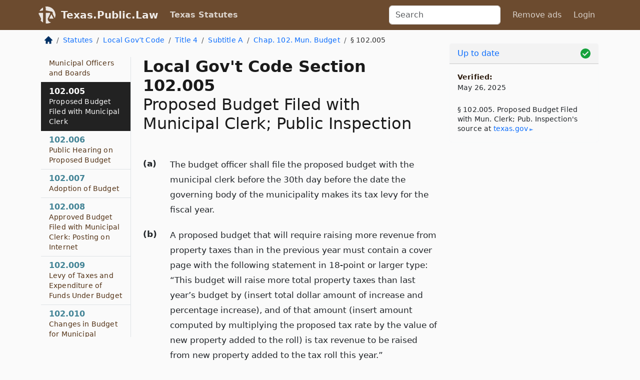

--- FILE ---
content_type: text/html; charset=utf-8
request_url: https://texas.public.law/statutes/tex._local_gov't_code_section_102.005
body_size: 6088
content:
<!DOCTYPE html>
<html lang='en'>
<head>
<meta charset='utf-8'>
<meta content='width=device-width, initial-scale=1, shrink-to-fit=no' name='viewport'>
<meta content='ie=edge' http-equiv='x-ua-compatible'>
  <!-- Google tag (gtag.js) -->
  <script async src="https://www.googletagmanager.com/gtag/js?id=G-H4FE23NSBJ" crossorigin="anonymous"></script>
  <script>
    window.dataLayer = window.dataLayer || [];
    function gtag(){dataLayer.push(arguments);}
    gtag('js', new Date());

    gtag('config', 'G-H4FE23NSBJ');
  </script>

<!-- Metadata -->
<title>Texas Local Government Code Section 102.005 – Proposed Budget Filed with Municipal Clerk;  Public Inspection</title>
<meta content='The budget officer shall file the proposed budget with the municipal clerk before the 30th day before the date the governing body…' name='description'>

<link rel="canonical" href="https://texas.public.law/statutes/tex._local_gov't_code_section_102.005">

    <!-- Twitter Meta Tags -->
    <meta name="twitter:card"        content="summary">
    <meta name="twitter:site"        content="@law_is_code">
    <meta name="twitter:title"       content="Texas Local Government Code Section 102.005 – Proposed Budget Filed with Municipal Clerk;  Public Inspection">
    <meta name="twitter:description" content="The budget officer shall file the proposed budget with the municipal clerk before the 30th day before the date the governing body…">

    <!-- Facebook Meta Tags -->
    <meta property="og:type"         content="article">
    <meta property="og:url"          content="https://texas.public.law/statutes/tex._local_gov&#39;t_code_section_102.005">
    <meta property="og:title"        content="Texas Local Government Code Section 102.005 – Proposed Budget Filed with Municipal Clerk;  Public Inspection">
    <meta property="og:determiner"   content="the">
    <meta property="og:description"  content="The budget officer shall file the proposed budget with the municipal clerk before the 30th day before the date the governing body…">

    <meta property="article:author"  content="Tex. Legislature">

    <meta property="article:section" content="Local Government Code">

    <!-- Apple Meta Tags -->
    <meta property="og:site_name"     content="Texas.Public.Law">

    <!-- LinkedIn Meta Tags -->
    <meta property="og:title"        content="Texas Local Government Code Section 102.005 – Proposed Budget Filed with Municipal Clerk;  Public Inspection" name="title">

        <!-- Jurisdiction Icon -->

        <meta name="twitter:image"       content="https://texas.public.law/assets/jurisdiction/texas-c954d87af14b523b19b292236af483242aa1ca9007e0b96080fd9afcd3928858.png">
        <meta name="twitter:image:alt"   content="Texas icon">
        
        <link rel="apple-touch-icon"     href="https://texas.public.law/assets/jurisdiction/256x256/texas-178e7f7dd689fa81d78879372c59764dd65e7a08331c87f39f8232d2a004a913.png" sizes="256x256" >
        <meta property="og:image"        content="https://texas.public.law/assets/jurisdiction/256x256/texas-178e7f7dd689fa81d78879372c59764dd65e7a08331c87f39f8232d2a004a913.png">
        <meta property="og:image:type"   content="image/png">
        <meta property="og:image:width"  content="256">
        <meta property="og:image:height" content="256">
        <meta property="og:image:alt"    content="Texas icon">

<!-- CSS -->
<link rel="stylesheet" href="/assets/themes/texas-35119bae87c4848c7701319858ce77eecfe83ef8c5ef7cb5a90fc343078a3972.css">
<!-- Favicons -->
<!-- Platform-independent .ico -->
<link rel="icon" type="image/x-icon" href="/assets/favicon/favicon-1971bb419bcff8b826acfc6d31b7bcdaa84e2b889fb346f139d81d504e21301c.ico">
<!-- Generic Favicon -->
<link rel="icon" type="image/png" href="/assets/favicon/favicon-196x196-1a89cdc4f55cce907983623a3705b278153a4a7c3f4e937224c2f68263cdf079.png" sizes="196x196">
<!-- Apple -->
<link rel="icon" type="image/png" href="/assets/favicon/apple-touch-icon-152x152-34df06b5e2e93efe4b77219bb2f7c625e82b95f0bdadc5b066ec667d56fd329d.png" sizes="196x196">
<!-- Microsoft favicons -->
<meta content='#FFFFFF' name='msapplication-TileColor'>
<meta content='https://texas.public.law/assets/favicon/mstile-144x144-1ff51a60a42438151b0aa8d2b8ecdaa867d9af9ede744983626c8263eb9051c5.png' name='msapplication-TileImage'>
<meta content='https://texas.public.law/assets/favicon/mstile-310x150-ae54f5e235f629e5bbc1b3787980a0a0c790ccaaf7e6153f46e35480b9460a78.png' name='msapplication-wide310x150logo'>
<meta content='https://texas.public.law/assets/favicon/mstile-310x310-c954d87af14b523b19b292236af483242aa1ca9007e0b96080fd9afcd3928858.png' name='msapplication-square310x310logo'>

<!-- Structured Data -->


  <script type="text/javascript" 
          async="async" 
          data-noptimize="1" 
          data-cfasync="false" 
          src="//scripts.pubnation.com/tags/94287298-70cd-4370-b788-e4f2e9fa8c06.js">
  </script>

</head>



<body data-environment="production" data-parent-path="/statutes/tex._local_gov't_code_title_4_subtitle_a_chapter_102" data-revision-ruby="2.2.29" data-revision-ts="2.1.14" data-sentry-dsn-javascript="https://bab07efcc3f7485259f5baf1f2b14d4b@o118555.ingest.us.sentry.io/4509024199901184" data-statute-number="102.005">

<!-- Logo and Navbar -->
<nav class='navbar navbar-expand-lg navbar-dark d-print-none' id='top-navbar'>
<div class='container'>
<a class='navbar-brand' href='https://texas.public.law'>
<img alt="Public.Law logo" height="34" width="34" src="/assets/logo/logo-white-on-transparent-68px-8727330fcdef91e245320acd7eb218bf7c3fc280a9ac48873293e89c65f1557a.png">
</a>
<a class='navbar-brand' href='https://texas.public.law'>
Texas.Public.Law
</a>
<button aria-controls='navbarSupportedContent' aria-expanded='false' aria-label='Toggle navigation' class='navbar-toggler' data-bs-target='#navbarSupportedContent' data-bs-toggle='collapse' type='button'>
<span class='navbar-toggler-icon'></span>
</button>
<div class='collapse navbar-collapse' id='navbarSupportedContent'>
<ul class='navbar-nav me-auto'>
<li class='nav-item active'>
<a class='nav-link' href='/statutes'>Texas Statutes</a>
</li>
<!-- Hack to add the ORCP if this is the Oregon site -->
</ul>
<!-- Small search form -->
<form class="form-inline my-2 my-lg-0 me-2" action="/search" accept-charset="UTF-8" method="get"><input type="search" name="term" id="term" value="" class="form-control mr-sm-2" placeholder="Search" aria-label="Search">
</form>
<ul class='navbar-nav me-right'>
<li class="nav-item rounded ms-1 me-1"><a class="nav-link rounded ms-1 me-1" href="https://www.public.law/pricing">Remove ads</a></li>
<li class="nav-item"><a class="nav-link" href="/users/sign_in">Login</a></li>
</ul>
</div>
</div>
</nav>

<div class='container'>
<div class='row'>
<div class='col-sm-10 col-print-12'>
<div class='d-print-none mb-4'>
  <script type="application/ld+json">
{"@context":"https://schema.org","@type":"BreadcrumbList","itemListElement":[{"@type":"ListItem","position":1,"item":"https://texas.public.law/","name":"\u003cimg alt=\"Home\" height=\"16\" width=\"16\" src=\"/assets/home-bdfd622f0da71bdae5658d6657246217fd7f910da9dce4be94da15f81e831120.svg\"\u003e"},{"@type":"ListItem","position":2,"item":"https://texas.public.law/statutes","name":"Statutes"},{"@type":"ListItem","position":3,"item":"https://texas.public.law/statutes/tex._local_gov't_code","name":"Local Gov’t Code"},{"@type":"ListItem","position":4,"item":"https://texas.public.law/statutes/tex._local_gov't_code_title_4","name":"Title 4"},{"@type":"ListItem","position":5,"item":"https://texas.public.law/statutes/tex._local_gov't_code_title_4_subtitle_a","name":"Subtitle A"},{"@type":"ListItem","position":6,"item":"https://texas.public.law/statutes/tex._local_gov't_code_title_4_subtitle_a_chapter_102","name":"Chap. 102. Mun. Budget"},{"@type":"ListItem","position":7,"item":"https://texas.public.law/statutes/tex._local_gov't_code_section_102.005","name":"§ 102.005"}]}
</script>

<nav aria-label="breadcrumb">
  <ol class="breadcrumb">
      <li class="breadcrumb-item">
        <a href="https://texas.public.law/"><img alt="Home" height="16" width="16" src="/assets/home-bdfd622f0da71bdae5658d6657246217fd7f910da9dce4be94da15f81e831120.svg"></a>
      </li>
      <li class="breadcrumb-item">
        <a href="https://texas.public.law/statutes">Statutes</a>
      </li>
      <li class="breadcrumb-item">
        <a href="https://texas.public.law/statutes/tex._local_gov&#39;t_code">Local Gov’t Code</a>
      </li>
      <li class="breadcrumb-item">
        <a href="https://texas.public.law/statutes/tex._local_gov&#39;t_code_title_4">Title 4</a>
      </li>
      <li class="breadcrumb-item">
        <a href="https://texas.public.law/statutes/tex._local_gov&#39;t_code_title_4_subtitle_a">Subtitle A</a>
      </li>
      <li class="breadcrumb-item">
        <a href="https://texas.public.law/statutes/tex._local_gov&#39;t_code_title_4_subtitle_a_chapter_102">Chap. 102. Mun. Budget</a>
      </li>
    
      <li class="breadcrumb-item active" aria-current="page">
        § 102.005
      </li>
  </ol>
</nav> 

</div>


<div class='row'>
<div class='col-sm order-last'>
<article>
<div id='leaf-page-title'>
<h1 id='number_and_name'>
<span class='meta-name-and-number'>
<span class='d-none d-print-inline'>
Tex.
</span>
Local Gov&#39;t Code Section 102.005
</span>
<br>
<span id='name'>
Proposed Budget Filed with Municipal Clerk; Public Inspection
</span>
</h1>
</div>

<hr class='d-none d-print-block top'>
<div id='leaf-statute-body'>
<section class="level-0 non-meta outline"><h2>(a)</h2> The budget officer shall file the proposed budget with the municipal clerk before the 30th day before the date the governing body of the municipality makes its tax levy for the fiscal year.</section>
<section class="level-0 non-meta outline"><h2>(b)</h2> A proposed budget that will require raising more revenue from property taxes than in the previous year must contain a cover page with the following statement in 18-point or larger type: &ldquo;This budget will raise more total property taxes than last year’s budget by (insert total dollar amount of increase and percentage increase), and of that amount (insert amount computed by multiplying the proposed tax rate by the value of new property added to the roll) is tax revenue to be raised from new property added to the tax roll this year.&rdquo;</section>
<section class="level-0 non-meta outline"><h2>(c)</h2> The proposed budget shall be available for inspection by any person. If the municipality maintains an Internet website, the municipal clerk shall take action to ensure that the proposed budget is posted on the website.</section>
<section class="meta non-outline">Acts 1987, 70th Leg., ch. 149, Sec. 1, eff. Sept. 1, 1987.</section>
<section class="meta non-outline">Amended by:</section>
<section class="meta non-outline">Acts 2007, 80th Leg., R.S., Ch. 924 (H.B. <a href="http://www.legis.state.tx.us/tlodocs/80R/billtext/html/HB03195F.HTM">3195</a>), Sec. 1, eff. September 1, 2007.</section>


<div class='d-print-none mt-5'>
<hr style='width: 33%; margin-left: 0;'>
<p class='small' style='line-height: 1.4em; letter-spacing: 0.01rem;'>
<cite>
<i>Source:</i>
<i>Section 102.005 — Proposed Budget Filed with Municipal Clerk;  Public Inspection</i>,<code> <a id="footer-source-link" rel="nofollow" href="https://statutes.capitol.texas.gov/Docs/LG/htm/LG.102.htm#102.005">https://statutes.&shy;capitol.&shy;texas.&shy;gov/Docs/LG/htm/LG.&shy;102.&shy;htm#102.&shy;005</a></code> (accessed May 26, 2025).
</cite>
</p>
</div>

</div>
</article>
</div>
<div class='col-sm-3 order-first d-none d-md-block d-print-none'>
<main class='sticky-top'>
<div class='d-flex flex-column align-items-stretch'>
<div class='list-group list-group-flush scrollarea border-end' id='sibling-nav'>
<a class='list-group-item list-group-item-action' href='tex._local_gov&#39;t_code_section_102.001' id='n102.001'>102.001<br><span class='name'>Budget Officer</span></a>
<a class='list-group-item list-group-item-action' href='tex._local_gov&#39;t_code_section_102.002' id='n102.002'>102.002<br><span class='name'>Annual Budget Required</span></a>
<a class='list-group-item list-group-item-action' href='tex._local_gov&#39;t_code_section_102.003' id='n102.003'>102.003<br><span class='name'>Itemized Budget</span></a>
<a class='list-group-item list-group-item-action' href='tex._local_gov&#39;t_code_section_102.004' id='n102.004'>102.004<br><span class='name'>Information Furnished by Municipal Officers and Boards</span></a>
<a class='list-group-item list-group-item-action' href='tex._local_gov&#39;t_code_section_102.005' id='n102.005'>102.005<br><span class='name'>Proposed Budget Filed with Municipal Clerk</span></a>
<a class='list-group-item list-group-item-action' href='tex._local_gov&#39;t_code_section_102.006' id='n102.006'>102.006<br><span class='name'>Public Hearing on Proposed Budget</span></a>
<a class='list-group-item list-group-item-action' href='tex._local_gov&#39;t_code_section_102.007' id='n102.007'>102.007<br><span class='name'>Adoption of Budget</span></a>
<a class='list-group-item list-group-item-action' href='tex._local_gov&#39;t_code_section_102.008' id='n102.008'>102.008<br><span class='name'>Approved Budget Filed with Municipal Clerk: Posting on Internet</span></a>
<a class='list-group-item list-group-item-action' href='tex._local_gov&#39;t_code_section_102.009' id='n102.009'>102.009<br><span class='name'>Levy of Taxes and Expenditure of Funds Under Budget</span></a>
<a class='list-group-item list-group-item-action' href='tex._local_gov&#39;t_code_section_102.010' id='n102.010'>102.010<br><span class='name'>Changes in Budget for Municipal Purposes</span></a>
<a class='list-group-item list-group-item-action' href='tex._local_gov&#39;t_code_section_102.011' id='n102.011'>102.011<br><span class='name'>Circumstances Under Which Charter Provisions Control</span></a>
<a class='list-group-item list-group-item-action' href='tex._local_gov&#39;t_code_section_102.0065' id='n102.0065'>102.0065<br><span class='name'>Special Notice by Publication for Budget Hearing</span></a>

</div>
</div>
</main>
</div>

</div>

</div>
<div class='col-sm-2 d-print-none d-none d-lg-block'>
<!-- Right Side Bar -->
<div class='card border-light mb-1 mt-3'>
<div class='card-header'>
<span>
<img alt="Green check means up to date." style="width: 20px; float: right; margin-top: 2px" width="20" height="20" src="/assets/checked-dark-green-2857f87605b971587a477f5d9beafb3c3a76b47b8a4b5dcecbf01b27418206c1.svg">
</span>
<span>
<a class="card-link" href="https://texas.public.law/statutes/information-about-updates">Up to date</a>
</span>
</div>
<div class='card-body'>
<p class='mb-1 card-text small' style='line-height: 1.5em; letter-spacing: 0.01rem'>
<strong>Verified:</strong>
<br>
May 26, 2025
</p>
<p class='card-text mt-4 small' style='line-height: 1.4em; letter-spacing: 0.01rem'>
<cite>
§ 102.005. Proposed Budget Filed with Mun. Clerk;  Pub. Inspection's source at
<a class="source-link external" rel="nofollow" href="https://statutes.capitol.texas.gov/Docs/LG/htm/LG.102.htm#102.005">texas​.gov</a>
</cite>
</p>
</div>
</div>






</div>
</div>
<hr class='bottom'>
<footer>
<div class='d-print-none'>
<div class='row'>
<div class='col-sm-3' id='stay-connected'>
<h2>Stay Connected</h2>
<p>
Join thousands of people who receive monthly site updates.
</p>
<p>
<a class='btn btn-primary' href='https://eepurl.com/dqx2dj' id='temp-subscribe' role='button'>Subscribe</a>
</p>
<p id='social-icons'>
<a href="https://www.instagram.com/law.is.code/"><img alt="Instagram" loading="lazy" decoding="async" height="50" width="50" src="/assets/social/instagram-logo-840401f66d7e41fb9696f8e077c49b550e669a1a613e2612a7ba18aa2c53776d.svg"></a>
<a href="https://www.facebook.com/PublicDotLaw"><img alt="Facebook" loading="lazy" decoding="async" height="50" width="50" src="/assets/social/facebook-logo-button-a44d2115afa1417c74235fd98657a42b6602af1b47332364fa6627a80e5a61ff.svg"></a>
<a href="https://twitter.com/law_is_code"><img alt="Twitter" loading="lazy" decoding="async" height="50" width="50" src="/assets/social/twitter-logo-button-39f7c16ed398ca50006cd9a20dc33da44f7110bc26dbe7ec8980cbd9fc44cdc6.svg"></a>
<a href="https://github.com/public-law/"><img alt="Our GitHub Page" loading="lazy" decoding="async" height="50" width="50" src="/assets/social/github-logo-b4302181192a1d29bb4b020699926827cea1717d423541ad0ec8b318cda6ff97.svg"></a>
</p>
</div>
<div class='col-sm-4'>
<h2>Get Legal Help</h2>
<p class='mb-4'>
The <a class="external" href="https://www.texasbar.com/">State Bar of Texas</a> runs a service for finding
an attorney in good standing. Initial consultations
are usually free or discounted: <a class="external" href="https://www.texasbar.com/AM/Template.cfm?Section=Lawyer_Referral_Service_LRIS_">Lawyer Referral &amp; Information Service (LRIS)</a>
</p>
<h2>Committed to Public Service</h2>
<p>
We will always provide free access to the current law. In addition,
<a href='https://blog.public.law/automatic-upgrade-for-non-profit-educational-and-govt-users/'>we provide special support</a>
for non-profit, educational, and government users. Through social
entre­pre­neurship, we’re lowering the cost of legal services and
increasing citizen access.
</p>
</div>
<div class='col-sm-5'>
<nav>
<h2>Navigate</h2>
<div class='row'>
<div class='col-sm-4'>
<ul class='compact'>
<li class='mb-2'><a href="https://www.public.law/legal-help-services">Find a Lawyer</a></li>
<li class='mb-2'><a href="https://blog.public.law">Blog</a></li>
<li class='mb-2'><a href="https://www.public.law/about-us">About Us</a></li>
<li class='mb-2'><a href="https://www.public.law/api-info">API</a></li>
<li class='mb-2'><a href="https://www.public.law/contact-us">Contact Us</a></li>
<li class='mb-2'><a href="https://www.public.law/blog">Reports</a></li>
<li class='mb-2'><a href="https://www.public.law/sources">Secondary Sources</a></li>
<li class='mb-2'><a href="https://www.public.law/privacy-policy">Privacy Policy</a></li>
</ul>
</div>
<div class='col-sm-8'>
<table class='table table-sm table-borderless table-light'>
<tbody>
<tr>
<th>California:</th>
<td><a href="https://california.public.law/codes">Codes</a></td>
</tr>
<tr>
<th>Colorado:</th>
<td><a href="https://colorado.public.law/statutes">C.R.S.</a></td>
</tr>
<tr>
<th>Florida:</th>
<td><a href="https://florida.public.law/statutes">Statutes</a></td>
</tr>
<tr>
<th>Nevada:</th>
<td><a href="https://nevada.public.law/statutes">NRS</a></td>
</tr>
<tr>
<th>New York:</th>
<td><a href="https://newyork.public.law/laws">Laws</a></td>
</tr>
<tr>
<th>Oregon:</th>
<td><a href="https://oregon.public.law/rules">OAR</a>, <a href="https://oregon.public.law/statutes">ORS</a></td>
</tr>
<tr>
<th>Texas:</th>
<td><a href="https://texas.public.law/statutes">Statutes</a></td>
</tr>
<tr>
<th>World:</th>
<td><a href="https://www.public.law/world/rome_statute">Rome Statute</a>, <a href="https://www.public.law/dictionary">International Dictionary</a></td>
</tr>
</tbody>
</table>
</div>
</div>
</nav>
</div>
</div>

</div>
<div class='d-none d-print-block'>
<p class='small'>
<i>Location:</i>
<code>https://texas.public.law/statutes/tex._local_gov&#39;t_code_section_102.005</code>
</p>
<p class='small'>
<i>Original Source:</i>
<i>Section 102.005 — Proposed Budget Filed with Municipal Clerk;  Public Inspection</i>,
<code>https://statutes.&shy;capitol.&shy;texas.&shy;gov/Docs/LG/htm/LG.&shy;102.&shy;htm#102.&shy;005</code>
(last ac&shy;cessed May 10, 2025).
</p>

</div>
</footer>

<!-- Modal -->
<div class="modal fade" id="intentionallyBlankModal" tabindex="-1" aria-labelledby="intentionallyBlankModalLabel" aria-hidden="true">
    <div class="modal-dialog modal-dialog-centered">
      <div class="modal-content">
        <div class="modal-header">
          <h5 class="modal-title" id="intentionallyBlankModalLabel">Blank Outline Levels</h5>
          <button type="button" class="close" data-bs-dismiss="modal" aria-label="Close">
            <span aria-hidden="true">&times;</span>
          </button>
        </div>
        <div class="modal-body">
          <p>
          The legislature occasionally skips outline levels.
          For example:
          </p>

<pre>(3) A person may apply [...]
(4)(a) A person petitioning for relief [...]</pre>

          <p>
            In this example, <strong>(3)</strong>, <strong>(4)</strong>,
            and <strong>(4)(a)</strong> are all outline levels, but 
            <strong>(4)</strong> was
            omitted by its authors. It's only implied. This presents an
            interesting challenge when laying out the text. We've
            decided to display a blank section with this note, in order
            to aide readability.
          </p>

          <div class="alert alert-info" role="alert">
            <strong>Trust but verify.</strong>
              <cite>
                <a class="source-link external" rel="nofollow" href="https://statutes.capitol.texas.gov/Docs/LG/htm/LG.102.htm#102.005">Here is the original source for section 102.005</a>
              </cite>
          </div>

          <p>
            Do you have an opinion about this solution?
            <a href="https://www.public.law/contact-us">Drop us a line.</a>
          </p>
        </div>
        <div class="modal-footer">
          <button type="button" class="btn btn-primary" data-bs-dismiss="modal">Close</button>
        </div>
      </div>
    </div>
  </div>

</div>
    <script src="https://js.sentry-cdn.com/bab07efcc3f7485259f5baf1f2b14d4b.min.js" crossorigin="anonymous"></script>

<script src="/assets/application-8807a6c505c369ecf132761755ed2343e2aa03aad8dedd9e32a7ca33c042fd94.js" type="module"></script>
</body>

</html>
